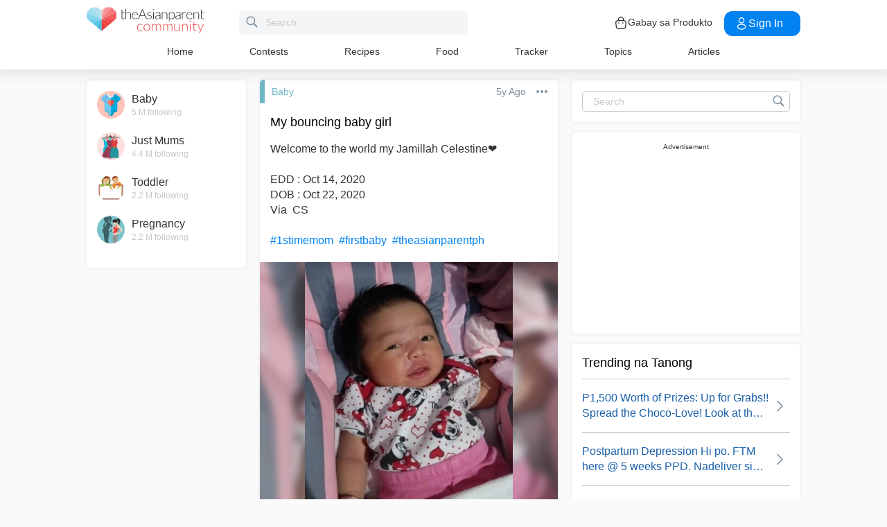

--- FILE ---
content_type: text/html; charset=utf-8
request_url: https://www.google.com/recaptcha/api2/aframe
body_size: 268
content:
<!DOCTYPE HTML><html><head><meta http-equiv="content-type" content="text/html; charset=UTF-8"></head><body><script nonce="HqithqOZVDJXcaKV_BhT8A">/** Anti-fraud and anti-abuse applications only. See google.com/recaptcha */ try{var clients={'sodar':'https://pagead2.googlesyndication.com/pagead/sodar?'};window.addEventListener("message",function(a){try{if(a.source===window.parent){var b=JSON.parse(a.data);var c=clients[b['id']];if(c){var d=document.createElement('img');d.src=c+b['params']+'&rc='+(localStorage.getItem("rc::a")?sessionStorage.getItem("rc::b"):"");window.document.body.appendChild(d);sessionStorage.setItem("rc::e",parseInt(sessionStorage.getItem("rc::e")||0)+1);localStorage.setItem("rc::h",'1768705589439');}}}catch(b){}});window.parent.postMessage("_grecaptcha_ready", "*");}catch(b){}</script></body></html>

--- FILE ---
content_type: application/javascript; charset=utf-8
request_url: https://fundingchoicesmessages.google.com/f/AGSKWxWLJyxB17Jihrg9aCLhzc8tIkrmrjhnK3hsez1h_KzT5GXDYo9fWLzniqmnaxO2lgKIh4km2gLpnWG99LaKR2cMrx4zNlQUHKvxoaig_Hekdg5uCQjYTnvAG2ZiRulEySY8oP4wjbp1zjaE6HiZn_Ek4zvXIAodhwFFhv8jZIkgiQikACw4ct_uU24K/_/skyadright./adstorage./abdetect.js/modules/ad_-120x600c.
body_size: -1292
content:
window['25d2a43b-99f6-4192-b437-21354af8db53'] = true;